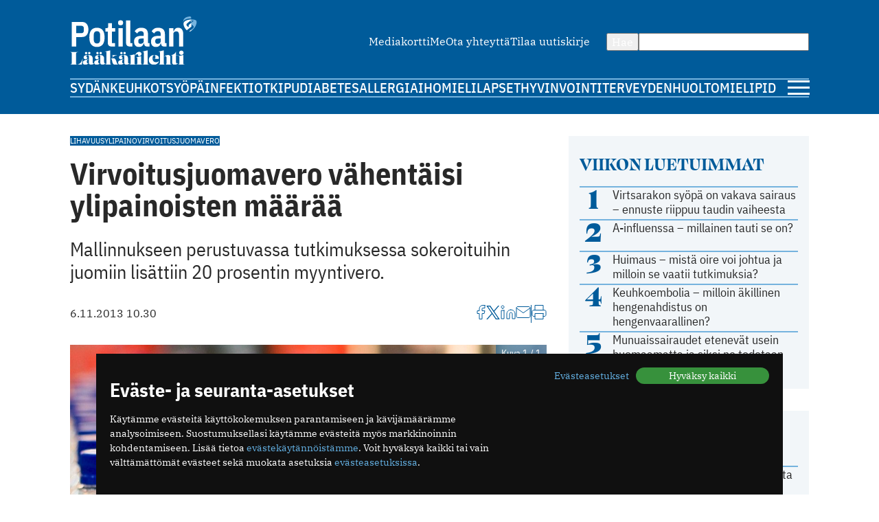

--- FILE ---
content_type: text/html; charset=utf-8
request_url: https://www.potilaanlaakarilehti.fi/uutiset/virvoitusjuomavero-vahentaisi-ylipainoisten-maaraa/
body_size: 9756
content:
<!DOCTYPE html>
<html lang="fi" >

<head>
  <meta charset="UTF-8">
  <title>Virvoitusjuomavero vähentäisi ylipainoisten määrää - Potilaan Lääkärilehti</title>
  <meta name="description" content="Mallinnukseen perustuvassa tutkimuksessa sokeroituihin juomiin lisättiin 20 prosentin myyntivero.">
  <meta name="author" content="">
  <meta name="viewport" content="width=device-width,initial-scale=1.0" />
  <meta http-equiv="X-UA-Compatible" content="IE=EDGE" />

  <link rel="icon" href="/favicon.ico" sizes="32x32">
	<link rel="icon" href="/site/templates/images/favicon.png?v=1" type="image/png" />

	<link rel="icon" href="/site/templates/ui/images/icons/icon.svg" type="image/svg+xml">
	<link rel="apple-touch-icon" href="/site/templates/ui/images/icons/apple-touch-icon.png">

	<link rel="manifest" href="/manifest.json">

      <link href="https://www.potilaanlaakarilehti.fi/uutiset/virvoitusjuomavero-vahentaisi-ylipainoisten-maaraa/" rel="canonical">
    
  <meta property="fb:app_id" content="1315647961857554" />

        <meta property="og:site_name" content="Potilaanlääkärilehti.fi" />
        <meta property="og:title" content="Virvoitusjuomavero vähentäisi ylipainoisten määrää" />
        <meta property="og:description" content="Mallinnukseen perustuvassa tutkimuksessa sokeroituihin juomiin lisättiin 20 prosentin myyntivero." />
        <meta property="og:type" content="article" />
        <meta property="og:url" content="https://www.potilaanlaakarilehti.fi/uutiset/virvoitusjuomavero-vahentaisi-ylipainoisten-maaraa/" />
        <meta property="og:image" content="https://www.potilaanlaakarilehti.fi/site/assets/files/0/04/18/832/18750.1620x0.jpg" />
        <meta property="og:image:width" content="1620" />
        <meta property="og:image:height" content="1163" />
  
        <meta name="twitter:title" content="Virvoitusjuomavero vähentäisi ylipainoisten määrää" />
        <meta name="twitter:url" content="https://www.potilaanlaakarilehti.fi/uutiset/virvoitusjuomavero-vahentaisi-ylipainoisten-maaraa/" />
        <meta name="twitter:description" content="Mallinnukseen perustuvassa tutkimuksessa sokeroituihin juomiin lisättiin 20 prosentin myyntivero." />
        <meta name="twitter:image" content="https://www.potilaanlaakarilehti.fi/site/assets/files/0/04/18/832/18750.1620x0.jpg" />
        <meta name="twitter:image:width" content="1620" />
        <meta name="twitter:image:height" content="1163" />
  
  <!--

		__/\\\\\\\\\\\\\____/\\\______________/\\\_____________
		 _\/\\\/////////\\\_\/\\\_____________\/\\\_____________
		  _\/\\\_______\/\\\_\/\\\_____________\/\\\_____________
		   _\/\\\\\\\\\\\\\/__\/\\\_____________\/\\\_____________
		    _\/\\\/////////____\/\\\_____________\/\\\_____________
		     _\/\\\_____________\/\\\_____________\/\\\_____________
		      _\/\\\_____________\/\\\_____________\/\\\_____________
		       _\/\\\_____________\/\\\\\\\\\\\\\\\_\/\\\\\\\\\\\\\\\_
		        _\///______________\///////////////__\///////////////__


			Potilaan Lääkärilehti

	-->

      <!-- prod:css -->
    <link rel="stylesheet" href="/site/templates/ui/css/app.css?v20231220" type="text/css">
    <!-- endinject -->
    <script src="/site/templates/js/bannerssync.js"></script>
  <script defer src="/site/templates/ui/js/app.js?v20231220"></script>


      <!-- Global site tag (gtag.js) - Google Analytics -->
    <!--	<script async src="https://www.googletagmanager.com/gtag/js?id=UA-34729108-1"></script>
	<script>
	  window.dataLayer = window.dataLayer || [];
	  function gtag(){dataLayer.push(arguments);}
	  gtag('js', new Date());
	  gtag('config', 'UA-34729108-1');
	</script>
-->
    <!-- Google Tag Manager -->
    <script>
      (function(w, d, s, l, i) {
        w[l] = w[l] || [];
        w[l].push({
          'gtm.start': new Date().getTime(),
          event: 'gtm.js'
        });
        var f = d.getElementsByTagName(s)[0],
          j = d.createElement(s),
          dl = l != 'dataLayer' ? '&l=' + l : '';
        j.async = true;
        j.src =
          'https://www.googletagmanager.com/gtm.js?id=' + i + dl;
        f.parentNode.insertBefore(j, f);
      })(window, document, 'script', 'dataLayer', 'GTM-TN8KDD3');
    </script>
    <!-- End Google Tag Manager -->
  
  <!-- ADs -->
  <script type='text/javascript' src='https://aristo.fimnet.fi/aristo/www/delivery/spcjs.php?id=6'></script>

  <!-- Mailchimp popup -->
  <script id="mcjs">
    ! function(c, h, i, m, p) {
      m = c.createElement(h), p = c.getElementsByTagName(h)[0], m.async = 1, m.src = i, p.parentNode.insertBefore(m, p)
    }(document, "script", "https://chimpstatic.com/mcjs-connected/js/users/db61b9cebc7dd66d9bf9bf5a0/a7e22ee07e30ff4bd1ceb9ab7.js");
  </script>
  
</head>

<body>
      <!-- Google Tag Manager (noscript) -->
    <noscript><iframe src="https://www.googletagmanager.com/ns.html?id=GTM-TN8KDD3" height="0" width="0" style="display:none;visibility:hidden"></iframe></noscript>
    <!-- End Google Tag Manager (noscript) -->
    <div class="ad-block a-ad-container-autoload  ">
			<div class="ad-container">

				<script type="text/javascript">
					document.write("<scr" + "ipt type='text/javascript' src='" + bannerSync(32, 63, ''));
					document.write("'><\/scr" + "ipt>");
				</script>

				
			</div>
		</div>  

  <header>
    <div class="container">

      <div class="logo">
        <a href="/">
          <img src="/site/templates/images/pll-logo.svg" alt="Potilaan Lääkärilehti" />
        </a>
      </div>

              <nav class="secondary">
          <ul>
                          <li><a href="https://neula.laakarikompassi.fi/site/assets/files/7260/potilaanlaakarilehti_mediakortti_2025_1_0.pdf" >Mediakortti</a></li>
                          <li><a href="/toimitus/" >Me</a></li>
                          <li><a href="/palaute/" >Ota yhteyttä</a></li>
                          <li><a href="http://eepurl.com/qJXoH" >Tilaa uutiskirje</a></li>
                      </ul>
        </nav>
      
      <form action="/haku/" method="get" class="search">
        <button type="submit">Hae</button>
        <input type="text" name="q" value="" />
      </form>
            
              <nav class="primary">
          <ul>
                          <li><a href="https://www.potilaanlaakarilehti.fi/sydan/">Sydän</a></li>
                          <li><a href="https://www.potilaanlaakarilehti.fi/keuhkot/">Keuhkot</a></li>
                          <li><a href="https://www.potilaanlaakarilehti.fi/syopa/">Syöpä</a></li>
                          <li><a href="https://www.potilaanlaakarilehti.fi/infektiot/">Infektiot</a></li>
                          <li><a href="https://www.potilaanlaakarilehti.fi/kipu/">Kipu</a></li>
                          <li><a href="https://www.potilaanlaakarilehti.fi/diabetes/">Diabetes</a></li>
                          <li><a href="https://www.potilaanlaakarilehti.fi/allergia/">Allergia</a></li>
                          <li><a href="https://www.potilaanlaakarilehti.fi/iho/">Iho</a></li>
                          <li><a href="https://www.potilaanlaakarilehti.fi/mieli/">Mieli</a></li>
                          <li><a href="https://www.potilaanlaakarilehti.fi/lapset/">Lapset</a></li>
                          <li><a href="https://www.potilaanlaakarilehti.fi/hyvinvointi/">Hyvinvointi</a></li>
                          <li><a href="https://www.potilaanlaakarilehti.fi/terveydenhuolto/">Terveydenhuolto</a></li>
                          <li><a href="https://www.potilaanlaakarilehti.fi/mielipide/">Mielipide</a></li>
                      </ul>
        </nav>
      
      <div class="hamburger">
        <a id="mobileToggle" href="#">
          <span></span>
          <span></span>
          <span></span>
        </a>
      </div>
    </div>
  </header>

<section>
	<div class="container aside-right">

		<aside>

			<div class="card card-muted card-body">

	<h3 class="secondary-heading color-primary">Viikon luetuimmat</h3>
	<ul class="auto-divider">
							<li class="list-item">
				<a class=" grid-number-list" href="/uutiset/virtsarakon-syopa-on-vakava-sairaus-ennuste-riippuu-taudin-vaiheesta/">
											<span class="h1--secondary">1</span>
										<span>Virtsarakon syöpä on vakava sairaus – ennuste riippuu taudin vaiheesta</span>
									</a>

			</li>
					<li class="list-item">
				<a class=" grid-number-list" href="/uutiset/a-influenssa-millainen-tauti-se-on/">
											<span class="h1--secondary">2</span>
										<span>A-influenssa – millainen tauti se on?</span>
									</a>

			</li>
					<li class="list-item">
				<a class=" grid-number-list" href="/uutiset/huimaus-mista-oire-voi-johtua-ja-milloin-se-vaatii-tutkimuksia/">
											<span class="h1--secondary">3</span>
										<span>Huimaus – mistä oire voi johtua ja milloin se vaatii tutkimuksia?</span>
									</a>

			</li>
					<li class="list-item">
				<a class=" grid-number-list" href="/uutiset/keuhkoembolia-milloin-akillinen-hengenahdistus-on-hengenvaarallinen/">
											<span class="h1--secondary">4</span>
										<span>Keuhkoembolia – milloin äkillinen hengenahdistus on hengenvaarallinen?</span>
									</a>

			</li>
					<li class="list-item">
				<a class=" grid-number-list" href="/uutiset/munuaissairaudet-etenevat-usein-huomaamatta-ja-siksi-ne-todetaan-usein-liian-myohaan/">
											<span class="h1--secondary">5</span>
										<span>Munuaissairaudet etenevät usein huomaamatta ja siksi ne todetaan usein liian myöhään</span>
									</a>

			</li>
			</ul>
</div><div class="ad-block a-ad-container-autoload  ad-title ">
			<div class="ad-container">
				<ins data-revive-zoneid="64" data-revive-source="" data-revive-blockcampaign="0" data-revive-id="9b26925b463ac92cde12bbd5bc9b1ad3"></ins>
			</div>
		</div><div class="card card-muted card-body">
	<div class="grid-auto-columns align-middle"><img alt="Kolumni ikoni" src="/site/templates/images/message-circle.svg" /><h3 class="secondary-heading color-primary">Kolumni</h3></div>	<ul class="auto-divider">

		
					<li class="list-item">
				<a class="grid-auto-columns" href="/kommentit/kosketuksella-olisi-monenlaista-kayttoa-parantamisessa/">
											<img class="border-circle" src="/site/assets/files/0/92/64/965/article_image_75719.64x64.jpg" alt="Kosketuksella olisi monenlaista käyttöä parantamisessa" />
						<div>
												<p>Kosketuksella olisi monenlaista käyttöä parantamisessa</p>
													<p class="meta">11.12.2025 09:58</p>
																		</div>
									</a>

			</li>
					<li class="list-item">
				<a class="grid-auto-columns" href="/kommentit/espanjassa-perusterveydenhuolto-toimii-hyvin/">
											<img class="border-circle" src="/site/assets/files/0/92/64/881/article_image_85263.64x64.jpg" alt="Espanjassa perusterveydenhuolto toimii hyvin" />
						<div>
												<p>Espanjassa perusterveydenhuolto toimii hyvin</p>
													<p class="meta">07.12.2025 13:59</p>
																		</div>
									</a>

			</li>
					<li class="list-item">
				<a class="grid-auto-columns" href="/kommentit/valoa-ja-kimalaisten-iloa/">
											<img class="border-circle" src="/site/assets/files/0/92/64/854/article_image_63415.64x64.jpg" alt="Valoa ja kimalaisten iloa" />
						<div>
												<p>Valoa ja kimalaisten iloa</p>
													<p class="meta">23.11.2025 11:46</p>
																		</div>
									</a>

			</li>
					<li class="list-item">
				<a class="grid-auto-columns" href="/kommentit/toimintakyky-kunniaan/">
											<img class="border-circle" src="/site/assets/files/0/92/64/831/article_image_53327.64x64.jpg" alt="Toimintakyky kunniaan" />
						<div>
												<p>Toimintakyky kunniaan</p>
													<p class="meta">09.11.2025 09:04</p>
																		</div>
									</a>

			</li>
			</ul>
</div><div class="card card-muted card-body">
	<div class="grid-auto-columns align-middle"><img alt="Hyvinvointi ikoni" src="/site/templates/images/heart.svg" /><h3 class="secondary-heading color-primary">Hyvinvointi</h3></div>	<ul class="auto-divider">

		
					<li class="list-item">
				<a class="" href="/uutiset/huimaus-mista-oire-voi-johtua-ja-milloin-se-vaatii-tutkimuksia/">
											<p>Huimaus – mistä oire voi johtua ja milloin se vaatii tutkimuksia?</p>
													<p class="meta">23.01.2026 12:48</p>
																</a>

			</li>
					<li class="list-item">
				<a class="" href="/uutiset/munuaissairaudet-etenevat-usein-huomaamatta-ja-siksi-ne-todetaan-usein-liian-myohaan/">
											<p>Munuaissairaudet etenevät usein huomaamatta ja siksi ne todetaan usein liian myöhään</p>
													<p class="meta">21.01.2026 07:19</p>
																</a>

			</li>
					<li class="list-item">
				<a class="" href="/uutiset/munuaisten-vajaatoiminta-miksi-munuaisten-toiminta-heikkenee/">
											<p>Munuaisten vajaatoiminta – miksi munuaisten toiminta heikkenee?</p>
													<p class="meta">14.01.2026 07:13</p>
																</a>

			</li>
					<li class="list-item">
				<a class="" href="/uutiset/uniapnea-on-yleisempi-kuin-moni-luulee-nain-moni-sairastaa-suomessa/">
											<p>Uniapnea on yleisempi kuin moni luulee – näin moni sairastaa Suomessa</p>
													<p class="meta">12.01.2026 08:57</p>
																</a>

			</li>
			</ul>
</div><div class="card card-muted card-body">
	<div class="grid-auto-columns align-middle"><img alt="Terveydenhuolto ikoni" src="/site/templates/images/activity.svg" /><h3 class="secondary-heading color-primary">Terveydenhuolto</h3></div>	<ul class="auto-divider">

		
					<li class="list-item">
				<a class="" href="/uutiset/suomalaisen-tehohoidon-tulokset-ovat-hyvia/">
											<p>Suomalaisen tehohoidon tulokset ovat hyviä</p>
													<p class="meta">15.12.2025 08:19</p>
																</a>

			</li>
					<li class="list-item">
				<a class="" href="/kommentit/espanjassa-perusterveydenhuolto-toimii-hyvin/">
											<p>Espanjassa perusterveydenhuolto toimii hyvin</p>
													<p class="meta">07.12.2025 13:59</p>
																</a>

			</li>
					<li class="list-item">
				<a class="" href="/uutiset/vain-puolet-kotihoidon-iakkaista-asiakkaista-saa-tarpeeksi-hoitoa/">
											<p>Vain puolet kotihoidon iäkkäistä asiakkaista saa tarpeeksi hoitoa</p>
													<p class="meta">13.11.2025 10:38</p>
																</a>

			</li>
					<li class="list-item">
				<a class="" href="/uutiset/drooneilla-hoitotarvikkeita-terveysasemalle/">
											<p>Drooneilla hoitotarvikkeita terveysasemalle</p>
													<p class="meta">27.10.2025 11:22</p>
																</a>

			</li>
			</ul>
</div><div class="card card-muted card-body">
	<a class="grid-auto-columns align-middle" href="https://www.laakariliitto.fi/"><img alt="Lääkäriliitosta ikoni" src="/site/templates/images/liitto-logo-symbol.svg" /><h3 class="secondary-heading color-default">Lääkäriliitosta</h3></a>	<ul class="auto-divider">

		
					<li class="list-item">
				<a class="" href="https://www.laakariliitto.fi/ajankohtaista/laakariliiton-laatupalkinto-kolonoskopian-laadun-kehittamiselle-mikkelin-keskussairaalan-vatsaelinsairauksien-yksikossa/">
											<p>L&auml;&auml;k&auml;riliiton laatupalkinto kolonoskopian laadun kehitt&auml;miselle Mikkelin keskussairaalan vatsaelinsairauksien yksik&ouml;ss&auml;</p>
													<p class="meta">22.01.2026 15:08</p>
																</a>

			</li>
					<li class="list-item">
				<a class="" href="https://www.laakariliitto.fi/ajankohtaista/niina-koivuviidan-avajaispuhe-laakaripaivilla-2026/">
											<p>Niina Koivuviidan avajaispuhe L&auml;&auml;k&auml;rip&auml;ivill&auml; 2026</p>
													<p class="meta">22.01.2026 10:58</p>
																</a>

			</li>
					<li class="list-item">
				<a class="" href="https://www.laakariliitto.fi/ajankohtaista/laakariliiton-max-oker-blom-tunnustuspalkinnon-saa-minna-halinen/">
											<p>L&auml;&auml;k&auml;riliiton Max&nbsp;Oker-Blom -tunnustuspalkinnon saa&nbsp;Minna Halinen</p>
													<p class="meta">21.01.2026 17:53</p>
																</a>

			</li>
					<li class="list-item">
				<a class="" href="https://www.laakariliitto.fi/ajankohtaista/hameenkyron-sosiaali-ja-terveysasema-on-nuorten-laakarien-paras-perehdyttaja/">
											<p>H&auml;meenkyr&ouml;n sosiaali- ja terveysasema&nbsp;on nuorten l&auml;&auml;k&auml;rien paras perehdytt&auml;j&auml;</p>
													<p class="meta">21.01.2026 13:07</p>
																</a>

			</li>
			</ul>
</div>

		</aside>

		<main>

			<article>

									<div class="flex-auto-columns flex-wrap gap-8 margin-bottom">
													<a href="/avainsana/lihavuus/" class="label">Lihavuus</a>
													<a href="/avainsana/ylipaino/" class="label">Ylipaino</a>
													<a href="/avainsana/virvoitusjuomavero/" class="label">Virvoitusjuomavero</a>
											</div>
				
				<h1 class="a-hyphenate" data-hyphenate-word-min-length="13" data-hyphenate-force="true">Virvoitusjuomavero vähentäisi ylipainoisten määrää</h1>

				
									<div class="text-lead">
												Mallinnukseen perustuvassa tutkimuksessa sokeroituihin juomiin lisättiin 20 prosentin myyntivero.					</div>
				
				<div class="article-meta">
					<div class="flex-auto-columns flex-wrap gap-16">
																			<time datetime="2013-11-06" class="date">
								6.11.2013 10.30							</time>
											</div>
					<div class="article-utils">
						<div class="article-utils ">
			<a target="_blank" href="https://www.facebook.com/sharer/sharer.php?u=https%3A%2F%2Fwww.potilaanlaakarilehti.fi%2Fuutiset%2Fvirvoitusjuomavero-vahentaisi-ylipainoisten-maaraa%2F">
			<svg alt="Facebook ikoni" width="13" height="21" viewBox="0 0 13 21" fill="none" xmlns="http://www.w3.org/2000/svg">
				<path d="M12 0.5H9C7.67392 0.5 6.40215 1.02678 5.46447 1.96447C4.52678 2.90215 4 4.17392 4 5.5V8.5H1V12.5H4V20.5H8V12.5H11L12 8.5H8V5.5C8 5.23478 8.10536 4.98043 8.29289 4.79289C8.48043 4.60536 8.73478 4.5 9 4.5H12V0.5Z" stroke="#005B9A" stroke-linecap="round" stroke-linejoin="round" />
			</svg>
		</a>
					<a target="_blank" href="https://twitter.com/intent/tweet?text=Virvoitusjuomavero+v%C3%A4hent%C3%A4isi+ylipainoisten+m%C3%A4%C3%A4r%C3%A4%C3%A4 https://www.potilaanlaakarilehti.fi/uutiset/virvoitusjuomavero-vahentaisi-ylipainoisten-maaraa/">
			<svg alt="Twitter ikoni" width="22" height="22" viewBox="0 0 22 22" fill="none" xmlns="http://www.w3.org/2000/svg" >
				<path class="svg-fill" d="M12.8589 9.46863L20.1329 1H18.4092L12.0932 8.3532L7.04858 1H1.23026L8.85865 12.1193L1.23026 21H2.95406L9.62393 13.2348L14.9514 21H20.7697L12.8585 9.46863H12.8589ZM10.4979 12.2173L9.72498 11.1101L3.57517 2.29968H6.22283L11.1858 9.40994L11.9587 10.5172L18.41 19.7594H15.7623L10.4979 12.2177V12.2173Z" fill="#005B9A"/>
			</svg>
		</a>
				<a target="_blank" href="https://www.linkedin.com/shareArticle?mini=true&url=https%3A%2F%2Fwww.potilaanlaakarilehti.fi%2Fuutiset%2Fvirvoitusjuomavero-vahentaisi-ylipainoisten-maaraa%2F&title=Virvoitusjuomavero+v%C3%A4hent%C3%A4isi+ylipainoisten+m%C3%A4%C3%A4r%C3%A4%C3%A4&source=https://www.potilaanlaakarilehti.fi/summary=Mallinnukseen perustuvassa tutkimuksessa sokeroituihin juomiin lisättiin 20 prosentin myyntivero.&">
			<svg alt="LinkedIn ikoni" width="22" height="21" viewBox="0 0 22 21" fill="none" xmlns="http://www.w3.org/2000/svg">
				<path d="M15 7C16.5913 7 18.1174 7.63214 19.2426 8.75736C20.3679 9.88258 21 11.4087 21 13V20H17V13C17 12.4696 16.7893 11.9609 16.4142 11.5858C16.0391 11.2107 15.5304 11 15 11C14.4696 11 13.9609 11.2107 13.5858 11.5858C13.2107 11.9609 13 12.4696 13 13V20H9V13C9 11.4087 9.63214 9.88258 10.7574 8.75736C11.8826 7.63214 13.4087 7 15 7V7Z" stroke="#005B9A" stroke-linecap="round" stroke-linejoin="round" />
				<path d="M5 8H1V20H5V8Z" stroke="#005B9A" stroke-linecap="round" stroke-linejoin="round" />
				<path d="M3 5C4.10457 5 5 4.10457 5 3C5 1.89543 4.10457 1 3 1C1.89543 1 1 1.89543 1 3C1 4.10457 1.89543 5 3 5Z" stroke="#005B9A" stroke-linecap="round" stroke-linejoin="round" />
			</svg>
		</a>
				<a target="_blank" href="mailto:?subject=Mielenkiintoinen artikkeli Potilaan L&auml;&auml;k&auml;rilehdess&auml;&amp;body=Virvoitusjuomavero vähentäisi ylipainoisten määrää https://www.potilaanlaakarilehti.fi/uutiset/virvoitusjuomavero-vahentaisi-ylipainoisten-maaraa/">
			<svg alt="Email ikoni" width="22" height="17" viewBox="0 0 22 17" fill="none" xmlns="http://www.w3.org/2000/svg">
				<path d="M3 0.5H19C20.1 0.5 21 1.4 21 2.5V14.5C21 15.6 20.1 16.5 19 16.5H3C1.9 16.5 1 15.6 1 14.5V2.5C1 1.4 1.9 0.5 3 0.5Z" stroke="#005B9A" stroke-linecap="round" stroke-linejoin="round" />
				<path d="M21 2.5L11 9.5L1 2.5" stroke="#005B9A" stroke-linecap="round" stroke-linejoin="round" />
			</svg>

		</a>
				<span class="vertical-divider"></span>
		<a target="_blank" href="javascript:window.print()">
			<svg alt="Printeri ikoni" width="22" height="21" viewBox="0 0 22 21" fill="none" xmlns="http://www.w3.org/2000/svg">
				<path d="M5 7.5V0.5H17V7.5" stroke="#005B9A" stroke-linecap="round" stroke-linejoin="round" />
				<path d="M5 16.5H3C2.46957 16.5 1.96086 16.2893 1.58579 15.9142C1.21071 15.5391 1 15.0304 1 14.5V9.5C1 8.96957 1.21071 8.46086 1.58579 8.08579C1.96086 7.71071 2.46957 7.5 3 7.5H19C19.5304 7.5 20.0391 7.71071 20.4142 8.08579C20.7893 8.46086 21 8.96957 21 9.5V14.5C21 15.0304 20.7893 15.5391 20.4142 15.9142C20.0391 16.2893 19.5304 16.5 19 16.5H17" stroke="#005B9A" stroke-linecap="round" stroke-linejoin="round" />
				<path d="M17 12.5H5V20.5H17V12.5Z" stroke="#005B9A" stroke-linecap="round" stroke-linejoin="round" />
			</svg>
		</a>
			</div>					</div>
				</div>

									<div class="lightbox margin-block">
				<a class="" href="/site/assets/files/0/04/18/832/18750.jpg" data-image-show-ref="418832">
					<img class="article__image" src="/site/assets/files/0/04/18/832/18750.1024x0.jpg" alt="Virvoitusjuomavero vähentäisi ylipainoisten määrää" />
					<span class="image-overlay pos-top-right">Kuva 1 / 1</span>
									</a>

						</div>				
								<div class="article__body a-hyphenate a-linkify">
					<p>Sokerilla makeutettujen juomien korkeampi verotus vähentäisi selvästi ylipainon ilmaantuvuutta, osoittaa <a href="http://www.bmj.com/content/347/bmj.f6189">BMJ:ssä julkaistu tutkimus</a>. Mallinnukseen perustuvassa tutkimuksessa sokeroituihin juomiin lisättiin Englannissa 20 prosentin myyntivero.</p>
<p>Sokeroitujen juomien kulutus vähenisi veron vaikutuksesta 15 %. Sen kautta liikalihavien aikuisten (BMI >30) määrä vähenisi 1,3 % eli noin 180 000 henkilön verran. Ylipainoisten aikuisten (BMI >25) määrä vähenisi 0,9 % (285 000 henkilöä).</p>
<div class="ad-block a-ad-container-autoload  ad-title ">
			<div class="ad-container">
				<ins data-revive-zoneid="107" data-revive-source="" data-revive-blockcampaign="0" data-revive-id="9b26925b463ac92cde12bbd5bc9b1ad3"></ins>
			</div>
		</div><p>Eniten vero vaikuttaisi alle 30-vuotiaisiin ihmisiin, jotka myös kuluttavat eniten sokeroituja juomia. Eri tuloluokkien välillä tutkimus ei nähnyt merkittävää eroa vaikutuksissa.</p>
<div class="content margin-block-large flex-auto-rows font-family-header">
			<strong>
				<span>Lue lisää: </span><a  href="/uutiset/leikkaus-on-ratkaisu-harvoille/">Leikkaus on ratkaisu harvoille</a>
			</strong>
		</div>
			<p>Tutkijoiden mukaan virvoitusjuomavero voisi edistää mitattavaa terveyttä monilla tavoin. Lisää tutkimusta kuitenkin tarvittaisiin muun muassa makeutusaineilla makeutettujen juomien terveysvaikutuksista. Myös sokeroitujen juomien todellisen kulutuksen määrästä tarvittaisiin tarkempaa tietoa seuraavia tutkimuksia varten.</p>
<p>Tutkijat painottavat, etteivät verotuksen kautta tapahtuvat interventiot ole patenttiratkaisu ylipaino-ongelmaan.</p>
<p>Tutkijat käyttivät työssään muun muassa Bayes- ja Markov-malleja.</p>
<div class="content margin-block-large flex-auto-rows font-family-header">
			<strong>
				<span>Lue lisää: </span><a  href="/uutiset/lihavuuden-syyt-mita-tiedetaan-nyt/">Lihavuuden syyt — mitä tiedetään nyt?</a>
			</strong>
		</div><p>Jaana Ahlblad<br/>uutispäällikkö</p>
<p>Kuva: Panthermedia</p>
<p><em>Julkaistu Lääkärilehden verkkosivuilla.</em></p>				</div>

				

				

				

				
									<div class="margin-top-large">
						<h3>Lue lisää jutun aiheesta</h3>
													<div class="flex-auto-columns flex-wrap gap-8 margin-bottom-xlarge">
																	<a href="/avainsana/lihavuus/" class="label">Lihavuus</a>
																	<a href="/avainsana/ylipaino/" class="label">Ylipaino</a>
																	<a href="/avainsana/virvoitusjuomavero/" class="label">Virvoitusjuomavero</a>
															</div>
												<div class="article-list"><div class="card h100 card-default card-horizontal card-horizontal-mobile">
	<a class="card-media" href="/uutiset/painoindeksi-ei-ole-ainoa-terveyden-mittari/">
					<figure>
				<img loading="lazy" src="/site/assets/files/0/92/63/827/article_featured_image_80082-1.150x150.jpg" width="150" height="150" alt="Painoindeksi ei ole ainoa terveyden mittari" />			</figure>
			</a>

	<div class="card-body ">
					<a href="/avainsana/painoindeksi/" class="label label--media">Painoindeksi</a>
				<a class="card-content" href="/uutiset/painoindeksi-ei-ole-ainoa-terveyden-mittari/">
			<h3>Painoindeksi ei ole ainoa terveyden mittari</h3>
			<p>Painonhallinnasta, painosta ja hyvinvoinnista puhuttaessa viitataan usein painoindeksiin. Painoindeksi ei kuitenkaan kerro koko totuutta ihmisen terveydestä.</p>		</a>

					<div class="card-footer flex-auto-columns flex-wrap">
									<a href="/avainsana/painoindeksi/" class="label label--media">Painoindeksi</a>
															</div>
			</div>

</div><div class="card h100 card-default card-horizontal card-horizontal-mobile">
	<a class="card-media" href="/kommentit/suomi-neito-voi-liian-paksusti/">
					<figure>
				<img loading="lazy" src="/site/assets/files/0/92/63/412/article_featured_image_63439-1.150x150.jpg" width="150" height="150" alt="Suomi-neito voi liian paksusti" />			</figure>
			</a>

	<div class="card-body ">
					<a href="/avainsana/lihavuus/" class="label label--media">Lihavuus</a>
				<a class="card-content" href="/kommentit/suomi-neito-voi-liian-paksusti/">
			<h3>Suomi-neito voi liian paksusti</h3>
			<p>Lihavuuden on arvioitu aiheuttavan terveydenhuollolle noin 3,5 miljardin euron menot, kirjoittaa Jan Schugk.</p>		</a>

					<div class="card-footer flex-auto-columns flex-wrap">
									<a href="/avainsana/lihavuus/" class="label label--media">Lihavuus</a>
															</div>
			</div>

</div></div>					</div>
				
			</article>


			<div class="grid-double-ad">
				<div class="ad-block a-ad-container-autoload  ad-title ">
			<div class="ad-container">
				<ins data-revive-zoneid="63" data-revive-source="" data-revive-blockcampaign="0" data-revive-id="9b26925b463ac92cde12bbd5bc9b1ad3"></ins>
			</div>
		</div>				<div class="ad-block a-ad-container-autoload  ad-title ">
			<div class="ad-container">
				<ins data-revive-zoneid="64" data-revive-source="" data-revive-blockcampaign="0" data-revive-id="9b26925b463ac92cde12bbd5bc9b1ad3"></ins>
			</div>
		</div>
			</div>


							<div class="card card-default">
					<h2>Suosittelemme</h2>
					<div class="grid-col-2 gap-32">
						<div class="card h100 ">
	<a class="card-media" href="/uutiset/syva-laskimotukos-kehittyy-usein-huomaamatta-nain-tunnistat-sen/">
					<figure>
				<img loading="lazy" src="/site/assets/files/0/92/64/969/article_featured_image_86091.730x350.jpg" width="730" height="350" alt="Syvä laskimotukos kehittyy usein huomaamatta – näin tunnistat sen" />			</figure>
			</a>

	<div class="margin-top-small ">
					<a href="/avainsana/laskimotukos/" class="label label--media">Laskimotukos</a>
				<a class="card-content" href="/uutiset/syva-laskimotukos-kehittyy-usein-huomaamatta-nain-tunnistat-sen/">
			<h3>Syvä laskimotukos kehittyy usein huomaamatta – näin tunnistat sen</h3>
					</a>

			</div>

</div><div class="card h100 ">
	<a class="card-media" href="/uutiset/keuhkoahtaumatauti-vaikuttaa-arkeen-enemman-kuin-ymmarretaan/">
					<figure>
				<img loading="lazy" src="/site/assets/files/0/92/64/919/article_featured_image_85630.730x350.jpg" width="730" height="350" alt="Keuhkoahtaumatauti vaikuttaa arkeen enemmän kuin ymmärretään" />			</figure>
			</a>

	<div class="margin-top-small ">
					<a href="/avainsana/keuhkoahtaumatauti/" class="label label--media">Keuhkoahtaumatauti</a>
				<a class="card-content" href="/uutiset/keuhkoahtaumatauti-vaikuttaa-arkeen-enemman-kuin-ymmarretaan/">
			<h3>Keuhkoahtaumatauti vaikuttaa arkeen enemmän kuin ymmärretään</h3>
					</a>

			</div>

</div><div class="card h100 ">
	<a class="card-media" href="/uutiset/virtsarakon-syopa-on-vakava-sairaus-ennuste-riippuu-taudin-vaiheesta/">
					<figure>
				<img loading="lazy" src="/site/assets/files/0/92/64/914/article_featured_image_85633.730x350.jpg" width="730" height="350" alt="Virtsarakon syöpä on vakava sairaus – ennuste riippuu taudin vaiheesta" />			</figure>
			</a>

	<div class="margin-top-small ">
					<a href="/avainsana/virtsarakkosyopa/" class="label label--media">Virtsarakkosyöpä</a>
				<a class="card-content" href="/uutiset/virtsarakon-syopa-on-vakava-sairaus-ennuste-riippuu-taudin-vaiheesta/">
			<h3>Virtsarakon syöpä on vakava sairaus – ennuste riippuu taudin vaiheesta</h3>
					</a>

			</div>

</div><div class="card h100 ">
	<a class="card-media" href="/uutiset/keuhkoembolia-milloin-akillinen-hengenahdistus-on-hengenvaarallinen/">
					<figure>
				<img loading="lazy" src="/site/assets/files/0/92/64/923/article_featured_image_85631.730x350.jpg" width="730" height="350" alt="Keuhkoembolia – milloin äkillinen hengenahdistus on hengenvaarallinen?" />			</figure>
			</a>

	<div class="margin-top-small ">
					<a href="/avainsana/keuhkoembolia/" class="label label--media">Keuhkoembolia</a>
				<a class="card-content" href="/uutiset/keuhkoembolia-milloin-akillinen-hengenahdistus-on-hengenvaarallinen/">
			<h3>Keuhkoembolia – milloin äkillinen hengenahdistus on hengenvaarallinen?</h3>
					</a>

			</div>

</div>					</div>
				</div>
			

		</main>
	</div>
</section>



<footer>
  <div class="container">
          <nav class="secondary">
        <ul>
                      <li><a href="https://neula.laakarikompassi.fi/site/assets/files/7260/potilaanlaakarilehti_mediakortti_2025_1_0.pdf" >Mediakortti</a></li>
                      <li><a href="/toimitus/" >Me</a></li>
                      <li><a href="/palaute/" >Ota yhteyttä</a></li>
                      <li><a href="http://eepurl.com/qJXoH" >Tilaa uutiskirje</a></li>
                  </ul>
      </nav>
        <hr>
    <div class="info">
      <div>
        <p>Suomen Lääkäriliitto</p>

<p>Mäkelänkatu 2, PL 49</p>

<p>00510 Helsinki</p>      </div>
      <div>
        <p>puh. (09) 393 091</p>

<p>toimitus@potilaanlaakarilehti.fi</p>      </div>
    </div>
    <div class="info">
      <p>
        <!--        ISSN 0039-5560 (painettu lehti)<br />-->
        ISSN 2323-9476
      </p>
    </div>
    <div class="some">
      <div class="article-utils ">
			<a target="_blank" href="https://www.facebook.com/PotilaanLaakarilehti">
			<svg alt="Facebook ikoni" width="13" height="21" viewBox="0 0 13 21" fill="none" xmlns="http://www.w3.org/2000/svg">
				<path d="M12 0.5H9C7.67392 0.5 6.40215 1.02678 5.46447 1.96447C4.52678 2.90215 4 4.17392 4 5.5V8.5H1V12.5H4V20.5H8V12.5H11L12 8.5H8V5.5C8 5.23478 8.10536 4.98043 8.29289 4.79289C8.48043 4.60536 8.73478 4.5 9 4.5H12V0.5Z" stroke="#005B9A" stroke-linecap="round" stroke-linejoin="round" />
			</svg>
		</a>
				<a target="_blank" href="https://www.instagram.com/potilaanlaakarilehti">
			<svg alt="Instagram ikoni" width="24" height="24" viewBox="0 0 24 24" fill="none" xmlns="http://www.w3.org/2000/svg">
				<path d="M6.94038 2.5H16.9593C19.4168 2.5 21.3997 4.4829 21.3997 6.94038V16.9593C21.3997 19.4168 19.4168 21.3997 16.9593 21.3997H6.94038C4.4829 21.3997 2.5 19.4168 2.5 16.9593V6.94038C2.5 4.4829 4.4829 2.5 6.94038 2.5Z" stroke="#005B9A" />
				<path d="M18.1519 4.74591C17.5948 4.74591 17.15 5.19072 17.15 5.74781C17.15 6.30489 17.5948 6.7497 18.1519 6.7497C18.709 6.7497 19.1538 6.30489 19.1538 5.74781C19.1538 5.19072 18.709 4.74591 18.1519 4.74591Z" fill="#005B9A" />
				<path d="M11.9499 7.24969C14.5632 7.24969 16.65 9.33645 16.65 11.9499C16.65 14.5632 14.5632 16.65 11.9499 16.65C9.33645 16.65 7.24969 14.5632 7.24969 11.9499C7.24969 9.33645 9.33645 7.24969 11.9499 7.24969Z" stroke="#005B9A" />
			</svg>
		</a>
				<a target="_blank" href="https://twitter.com/Potlaakarilehti">
			<svg alt="Twitter ikoni" width="22" height="22" viewBox="0 0 22 22" fill="none" xmlns="http://www.w3.org/2000/svg" >
				<path class="svg-fill" d="M12.8589 9.46863L20.1329 1H18.4092L12.0932 8.3532L7.04858 1H1.23026L8.85865 12.1193L1.23026 21H2.95406L9.62393 13.2348L14.9514 21H20.7697L12.8585 9.46863H12.8589ZM10.4979 12.2173L9.72498 11.1101L3.57517 2.29968H6.22283L11.1858 9.40994L11.9587 10.5172L18.41 19.7594H15.7623L10.4979 12.2177V12.2173Z" fill="#005B9A"/>
			</svg>
		</a>
								<a target="_blank" href="https://www.potilaanlaakarilehti.fi/?rss=true">
			<svg alt="RSS ikoni" width="24" height="24" viewBox="0 0 24 24" fill="none" xmlns="http://www.w3.org/2000/svg">
				<path class="svg-fill" d="M4.00079 18.0437C2.88872 18.0437 2.00079 18.9316 2.00079 20.0437C2.00079 21.1558 2.88872 22.0437 4.00079 22.0437C5.11286 22.0437 6.00079 21.1558 6.00079 20.0437C6.00079 18.9316 5.11286 18.0437 4.00079 18.0437Z" fill="#005B9A" />
				<path d="M2.00085 3.70366C12.1918 3.70366 20.3409 11.8528 20.3409 22.0437" stroke="#005B9A" stroke-width="3" />
				<path d="M2.00079 11.0249C8.12356 11.0249 13.0196 15.9209 13.0196 22.0437" stroke="#005B9A" stroke-width="3" />
			</svg>
		</a>
	</div>    </div>
    <a class="logo" href="/"><img src="/site/templates/images/pll-logo.svg" /></a>
  </div>

</footer>



<script src="https://cdnjs.cloudflare.com/ajax/libs/postscribe/2.0.8/postscribe.min.js"></script>
<script>
  window.postscribe = postscribe;
</script>

<script async src="//aristo.fimnet.fi/aristo/www/delivery/asyncjs.php"></script>


<script type="application/json" id="cookie-consent-messages">
    {"lang":"fi","messages":{"accept_all":"Hyv\u00e4ksy kaikki","settings":"Ev\u00e4steasetukset","save_settings":"Tallenna ja jatka","always_on":"aina k\u00e4yt\u00f6ss\u00e4","info":"<h3>Ev\u00e4ste- ja seuranta-asetukset<\/h3>\n\n<p>K\u00e4yt\u00e4mme ev\u00e4steit\u00e4 k\u00e4ytt\u00f6kokemuksen parantamiseen ja k\u00e4vij\u00e4m\u00e4\u00e4r\u00e4mme analysoimiseen. Suostumuksellasi k\u00e4yt\u00e4mme ev\u00e4steit\u00e4 my\u00f6s markkinoinnin kohdentamiseen. Lis\u00e4\u00e4 tietoa <a href=\"\/evastekaytannot\/\">ev\u00e4stek\u00e4yt\u00e4nn\u00f6ist\u00e4mme<\/a>. Voit hyv\u00e4ksy\u00e4 kaikki tai vain v\u00e4ltt\u00e4m\u00e4tt\u00f6m\u00e4t ev\u00e4steet sek\u00e4 muokata asetuksia <a href=\"\/?cc=1\">ev\u00e4steasetuksissa<\/a>.<\/p>","intro_title":"intro","intro_body":"<h3>Ev\u00e4steiden asetukset<\/h3>\n\n<p>Valitse mitk\u00e4 ev\u00e4steet voimme jakaa kolmansien osapuolten kanssa. Huomaa kuitenkin, ett\u00e4 jos est\u00e4t tietyn tyyppiset ev\u00e4steet, se voi vaikuttaa kokemukseesi verkkosivustostamme ja tarjoamistamme palveluista. Lis\u00e4\u00e4 tietoa <a href=\"\/evastekaytannot\/\">ev\u00e4stek\u00e4yt\u00e4nn\u00f6ist\u00e4mme<\/a>.<\/p>","functionality_title":"Toiminnalliset ev\u00e4steet (v\u00e4ltt\u00e4m\u00e4tt\u00f6m\u00e4t)","functionality_body":"<p>N\u00e4m\u00e4 ev\u00e4steet ovat v\u00e4ltt\u00e4m\u00e4tt\u00f6mi\u00e4 verkkosivuston toiminnalle, eik\u00e4 niit\u00e4 voi est\u00e4\u00e4.<\/p>","performance_title":"Sivuston analytiikan ev\u00e4steet","performance_body":"<p>N\u00e4iden ev\u00e4steiden avulla voidaan parantaa verkkosivustomme suorituskyky\u00e4 ja tehd\u00e4 siit\u00e4 henkil\u00f6kohtaisempi. N\u00e4iden ev\u00e4steiden avulla seurataan sivustolla k\u00e4yntej\u00e4 ja liikenteen polkuja. K\u00e4yt\u00f6ss\u00e4mme on Google Analytics -tilastopalvelu. Jos n\u00e4it\u00e4 ev\u00e4steit\u00e4 ei sallita, jotkin palveluistamme eiv\u00e4t ehk\u00e4 toimi kunnolla.<\/p>","marketing_title":"Kohdistamisev\u00e4steet","marketing_body":"<p>Potilaan L\u00e4\u00e4k\u00e4rilehti k\u00e4ytt\u00e4\u00e4 ev\u00e4steit\u00e4 markkinoinnin kohdentamiseen. Hyv\u00e4ksym\u00e4ll\u00e4 kohdistamisev\u00e4steet annat meille luvan jakaa tietosi Googlen alustojen kanssa, jotta voimme toteuttaa ja parantaa palvelujemme kohdennettua markkinointia. N\u00e4m\u00e4 ev\u00e4steet eiv\u00e4t tallenna henkil\u00f6tietojasi, vaan perustuvat selaimen ja verkkolaitteen tunnistamiseen. Kohdistamisev\u00e4steit\u00e4 k\u00e4ytet\u00e4\u00e4n, jotta voimme n\u00e4ytt\u00e4\u00e4 sinulle kohdennettua mainontaa muilla verkkosivustoilla.<\/p>"}}</script>
    <link rel="stylesheet" href="/site/templates/css/cookie-consent.css" type="text/css">
<script type='text/javascript'>
async function mjeRequest(data) {
    const request = new XMLHttpRequest();

    data.token = '1fc99adcd0a5da87279ff9a27026f56d7832f1db';
    data.visitorId = 'f7740f7b98fb3e77';
    data.userId = '';
    data.loadTime = '1770135635';
    
    request.open('POST', '/?doMatomoEvent=true', true);
    request.setRequestHeader('Content-Type', 'application/json');
    request.send(JSON.stringify(data));
}

const mjeNormalizeEvent = (eventName, parameters) => {
    mjeRequest({
        event: eventName,
        ...parameters
    });
};


const mjeEvent = (name, category, action, value) => {
    mjeNormalizeEvent(name, {category: category, action: action, value: value});
}


document.querySelectorAll('a').forEach(link => {
    link.addEventListener('click', (e) => {
        const url = link.href;
        let type = null;
        
        // if url cotnains any of theese extentions, it is a download
        let extentions = ['7z','aac','apk','arc','arj','asf','asx','avi','azw3','bin','bz','bz2','csv','deb','dmg','doc','docx','epub','exe','flv','gif','gz','gzip','hqx','ibooks','jar','jpg','jpeg','js','mp2','mp3','mp4','mpg','mpeg','mobi','mov','movie','msi','msp','odb','odf','odg','ods','odt','ogg','ogv','pdf','phps','png','ppt','pptx','qt','qtm','ra','ram','rar','rpm','sea','sit','tar','tbz','tbz2','tgz','torrent','txt','wav','wma','wmv','wpd','xls','xlsx','xml','z','zip'];
        extentions.forEach(ext => { 
            if (url.match(new RegExp('\\.' + ext + '$', 'i'))) { 
                type = 'download'; 
            } 
        });
        
        if (url && url.indexOf(location.host) === -1) {
            type = 'link';
        }
                    
        if ( url && type ) {
            mjeNormalizeEvent(type, {url: url});
        }
            
        return true;
    });
});





</script></body>

</html>